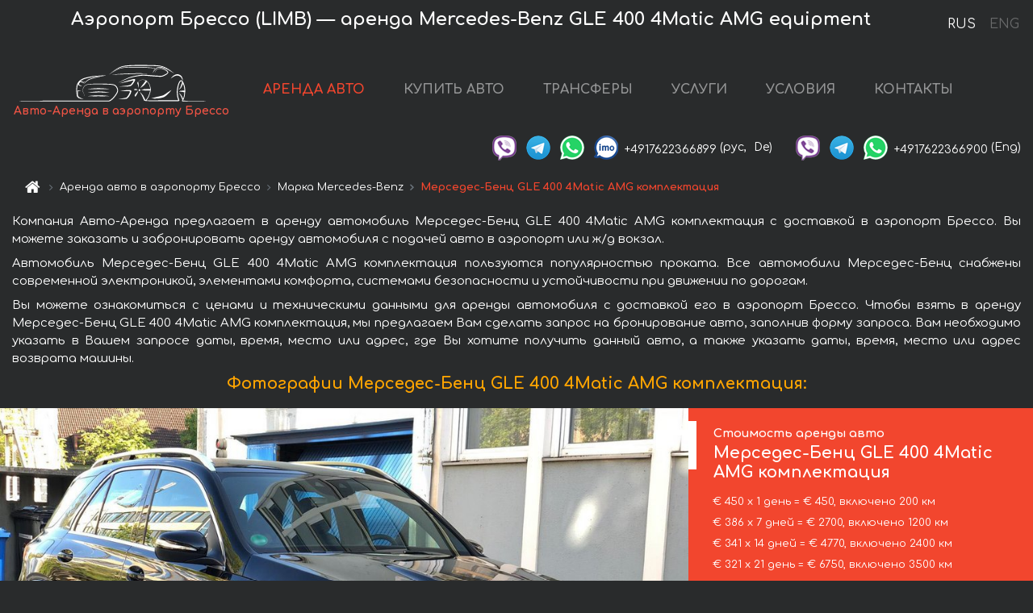

--- FILE ---
content_type: text/html; charset=utf-8
request_url: https://milan-cars.it/ru/aeroporto-di-bresso-limb-/mercedes--gle-400-4matic-amg-equipment
body_size: 9086
content:
<!DOCTYPE html>  <html lang="ru"><head><meta charset="UTF-8"><meta name="viewport" content="width=device-width,initial-scale=1,minimum-scale=1,shrink-to-fit=no"> <link rel="alternate" hreflang="x-default" href="https://milan-cars.it/en/aeroporto-di-bresso-limb-/mercedes--gle-400-4matic-amg-equipment" /><link rel="alternate" hreflang="en" href="https://milan-cars.it/en/aeroporto-di-bresso-limb-/mercedes--gle-400-4matic-amg-equipment" /><link rel="alternate" hreflang="de" href="https://milan-cars.it/en/aeroporto-di-bresso-limb-/mercedes--gle-400-4matic-amg-equipment" /><link rel="alternate" hreflang="fr" href="https://milan-cars.it/en/aeroporto-di-bresso-limb-/mercedes--gle-400-4matic-amg-equipment" /><link rel="alternate" hreflang="es" href="https://milan-cars.it/en/aeroporto-di-bresso-limb-/mercedes--gle-400-4matic-amg-equipment" /><link rel="alternate" hreflang="en-it" href="https://milan-cars.it/en/aeroporto-di-bresso-limb-/mercedes--gle-400-4matic-amg-equipment" /><link rel="alternate" hreflang="cs" href="https://milan-cars.it/en/aeroporto-di-bresso-limb-/mercedes--gle-400-4matic-amg-equipment" /><link rel="alternate" hreflang="nl" href="https://milan-cars.it/en/aeroporto-di-bresso-limb-/mercedes--gle-400-4matic-amg-equipment" /><link rel="alternate" hreflang="pt" href="https://milan-cars.it/en/aeroporto-di-bresso-limb-/mercedes--gle-400-4matic-amg-equipment" /><link rel="alternate" hreflang="lb" href="https://milan-cars.it/en/aeroporto-di-bresso-limb-/mercedes--gle-400-4matic-amg-equipment" /><link rel="alternate" hreflang="tr" href="https://milan-cars.it/en/aeroporto-di-bresso-limb-/mercedes--gle-400-4matic-amg-equipment" /><link rel="alternate" hreflang="ar" href="https://milan-cars.it/en/aeroporto-di-bresso-limb-/mercedes--gle-400-4matic-amg-equipment" /><link rel="alternate" hreflang="da" href="https://milan-cars.it/en/aeroporto-di-bresso-limb-/mercedes--gle-400-4matic-amg-equipment" /><link rel="alternate" hreflang="he" href="https://milan-cars.it/en/aeroporto-di-bresso-limb-/mercedes--gle-400-4matic-amg-equipment" /><link rel="alternate" hreflang="pl" href="https://milan-cars.it/en/aeroporto-di-bresso-limb-/mercedes--gle-400-4matic-amg-equipment" /><link rel="alternate" hreflang="ru" href="https://milan-cars.it/ru/aeroporto-di-bresso-limb-/mercedes--gle-400-4matic-amg-equipment" /><link rel="alternate" hreflang="uk" href="https://milan-cars.it/ru/aeroporto-di-bresso-limb-/mercedes--gle-400-4matic-amg-equipment" /><link rel="alternate" hreflang="be" href="https://milan-cars.it/ru/aeroporto-di-bresso-limb-/mercedes--gle-400-4matic-amg-equipment" /><link rel="alternate" hreflang="kk" href="https://milan-cars.it/ru/aeroporto-di-bresso-limb-/mercedes--gle-400-4matic-amg-equipment" /><link rel="alternate" hreflang="uz" href="https://milan-cars.it/ru/aeroporto-di-bresso-limb-/mercedes--gle-400-4matic-amg-equipment" /><link rel="alternate" hreflang="ce" href="https://milan-cars.it/ru/aeroporto-di-bresso-limb-/mercedes--gle-400-4matic-amg-equipment" /><link rel="alternate" hreflang="am" href="https://milan-cars.it/ru/aeroporto-di-bresso-limb-/mercedes--gle-400-4matic-amg-equipment" /><link rel="alternate" hreflang="az" href="https://milan-cars.it/ru/aeroporto-di-bresso-limb-/mercedes--gle-400-4matic-amg-equipment" /><link rel="alternate" hreflang="lt" href="https://milan-cars.it/ru/aeroporto-di-bresso-limb-/mercedes--gle-400-4matic-amg-equipment" /><link rel="alternate" hreflang="lv" href="https://milan-cars.it/ru/aeroporto-di-bresso-limb-/mercedes--gle-400-4matic-amg-equipment" /><link rel="alternate" hreflang="et" href="https://milan-cars.it/ru/aeroporto-di-bresso-limb-/mercedes--gle-400-4matic-amg-equipment" /><link rel="alternate" hreflang="ka" href="https://milan-cars.it/ru/aeroporto-di-bresso-limb-/mercedes--gle-400-4matic-amg-equipment" /> <link rel="canonical" href="https://milan-cars.it/ru/aeroporto-di-bresso-limb-/mercedes--gle-400-4matic-amg-equipment" /> <title>Аренда Мерседес-Бенц GLE 400 4Matic AMG комплектация в аэропорту Брессо | Авто-Аренда</title><meta name="description" content="Взять напрокат и аренда Mercedes-Benz GLE 400 4Matic AMG equipment в аэропорту Брессо, бронирование, цены, стоимость, характеристики"/><meta name="keywords" content="аренда Мерседес-Бенц GLE 400 4Matic AMG комплектация, цена на аренду авто в аэропорту Брессо, стоимость проката машины, залог за автомобиль, аренда, прокат, бронирование, цена, характеристики, бизнес-класс, комфортабельный автомобиль"/> <link rel="apple-touch-icon" sizes="180x180" href="/apple-touch-icon.png"><link rel="icon" type="image/png" sizes="32x32" href="/favicon-32x32.png"><link rel="icon" type="image/png" sizes="16x16" href="/favicon-16x16.png"><link rel="manifest" href="/site.webmanifest"><link rel="mask-icon" href="/safari-pinned-tab.svg" color="#5bbad5"><meta name="msapplication-TileColor" content="#da532c"><meta name="theme-color" content="#ffffff"><link rel="shortcut icon" type="image/x-icon" href="/favicon-32x32.png"/> <link href="https://fonts.googleapis.com/css2?family=Comfortaa:wght@400;700&display=swap" rel="stylesheet"><link href="/fonts/fontello/css/fontello.css" rel="stylesheet"> <link href="https://maxcdn.bootstrapcdn.com/font-awesome/4.7.0/css/font-awesome.min.css" rel="stylesheet" integrity="sha384-wvfXpqpZZVQGK6TAh5PVlGOfQNHSoD2xbE+QkPxCAFlNEevoEH3Sl0sibVcOQVnN" crossOrigin="anonymous"> <link rel="stylesheet" href="https://stackpath.bootstrapcdn.com/bootstrap/4.3.1/css/bootstrap.min.css" integrity="sha384-ggOyR0iXCbMQv3Xipma34MD+dH/1fQ784/j6cY/iJTQUOhcWr7x9JvoRxT2MZw1T" crossorigin="anonymous"> <link  href="https://cdnjs.cloudflare.com/ajax/libs/fotorama/4.6.4/fotorama.css" rel="stylesheet"> <link href="https://cdnjs.cloudflare.com/ajax/libs/gijgo/1.9.13/combined/css/gijgo.min.css" rel="stylesheet" type="text/css" /> <script src="https://code.jquery.com/jquery-3.3.1.min.js" integrity="sha256-FgpCb/KJQlLNfOu91ta32o/NMZxltwRo8QtmkMRdAu8=" crossOrigin="anonymous"></script> <script src="https://cdnjs.cloudflare.com/ajax/libs/fotorama/4.6.4/fotorama.js"></script> <link rel="stylesheet" href="/libs/intl-tel-input/css/intlTelInput.css"/> <script src="/libs/intl-tel-input/js/intlTelInput.min.js"></script> <script>let carId="mercedes--gle-400-4matic-amg-equipment",exclusiveOffer=false,carToken="xmx6mvk2yt",carImagesId=['e0ff0ab7edcedef7bc471f964b149659','0ca61fb72fb305d5e1e5cda831ba3ce6','99c8bd6e422c1b872e69d198bafe20a3','f7a623f93a6eecd059175786ade5be60','fd87f22c2e06435ec8c7ab1cb97daee5','86ccebb914935703e43e3af100ee2356','6c20f58d914c83f698ae83b3ac34aa81','a65064aea922918a0a5050096eb33946','331b579afc6a5dfea9471c6f2e58bcf0',]</script><meta property="og:title" content="Аренда Мерседес-Бенц GLE 400 4Matic AMG комплектация в аэропорту Брессо | Авто-Аренда"/><meta property="og:type" content="website"/><meta property="og:url" content="https://milan-cars.it/ru/aeroporto-di-bresso-limb-/mercedes--gle-400-4matic-amg-equipment"/>  <meta property="og:image" content="https://milan-cars.it/img/cars-img/mercedes--gle-400-4matic-amg-equipment/mercedes--gle-400-4matic-amg-equipment--e0ff0ab7edcedef7bc471f964b149659--640x480.jpg"/><meta property="og:image:secure_url" content="https://milan-cars.it/img/cars-img/mercedes--gle-400-4matic-amg-equipment/mercedes--gle-400-4matic-amg-equipment--e0ff0ab7edcedef7bc471f964b149659--640x480.jpg"/><meta property="og:image:alt" content="Аэропорт Брессо (LIMB) — аренда Мерседес-Бенц GLE 400 4Matic AMG комплектация"/><meta property="og:description" content="Взять напрокат и аренда Мерседес-Бенц GLE 400 4Matic AMG комплектация в аэропорту Брессо, бронирование, цены, стоимость, характеристики"/> <meta property="og:locale" content="ru_RU" /><meta property="og:locale:alternate" content="ru_RU" /><meta property="og:locale:alternate" content="ru_UA" /><meta property="og:locale:alternate" content="be_RY" /><meta property="og:locale:alternate" content="kk_Cyrl" /><meta property="og:locale:alternate" content="hy_AM" /><meta property="og:locale:alternate" content="az_Cyrl" /><meta property="og:locale:alternate" content="lt_LT" /><meta property="og:locale:alternate" content="lv_LV" /><meta property="og:locale:alternate" content="et_EE" /><meta property="og:locale:alternate" content="ka_GE" /> <meta property="og:site_name" content="Аренда престижных авто и машин бизнес-класса в Европе. Трансферы из аэропортов и городов в Европе."/>  <!-- Global site tag (gtag.js) - Google Analytics -->
<script async src="https://www.googletagmanager.com/gtag/js?id=UA-106057562-22"></script>
<script>window.dataLayer = window.dataLayer || []; function gtag(){dataLayer.push(arguments);} gtag('js', new Date()); gtag('config', 'UA-106057562-22');</script>   <script>const lng="ru",pathToImg="/img/cars-img",minRentalDays=1</script><script defer="defer" src="/js/vendors.bc9e51.bundle.js"></script><script defer="defer" src="/js/carDetailsCityObject.bc9e51.bundle.js"></script><link href="/css/carDetailsCityObject.bc9e51.css" rel="stylesheet"></head><body>  <!-- Yandex.Metrika counter --> <script> (function(m,e,t,r,i,k,a){m[i]=m[i]||function(){(m[i].a=m[i].a||[]).push(arguments)}; m[i].l=1*new Date();k=e.createElement(t),a=e.getElementsByTagName(t)[0],k.async=1,k.src=r,a.parentNode.insertBefore(k,a)}) (window, document, "script", "https://cdn.jsdelivr.net/npm/yandex-metrica-watch/tag.js", "ym"); ym(48095585, "init", { clickmap:true, trackLinks:true, accurateTrackBounce:true }); </script> <noscript><div><img src="https://mc.yandex.ru/watch/48095585" style="position:absolute; left:-9999px;" alt="" /></div></noscript> <!-- /Yandex.Metrika counter -->   <!-- Rating Mail.ru counter -->
<script>
  var _tmr = window._tmr || (window._tmr = []);
  _tmr.push({id: "3015864", type: "pageView", start: (new Date()).getTime()});
  (function (d, w, id) {
    if (d.getElementById(id)) return;
    var ts = d.createElement("script"); ts.async = true; ts.id = id;
    ts.src = "https://top-fwz1.mail.ru/js/code.js";
    var f = function () {var s = d.getElementsByTagName("script")[0]; s.parentNode.insertBefore(ts, s);};
    if (w.opera == "[object Opera]") { d.addEventListener("DOMContentLoaded", f, false); } else { f(); }
  })(document, window, "topmailru-code");
</script><noscript><div>
  <img src="https://top-fwz1.mail.ru/counter?id=2929131;js=na" style="border:0;position:absolute;left:-9999px;" alt="Top.Mail.Ru" />
</div></noscript>
<!-- //Rating Mail.ru counter -->
   <div class="menu-flags"><a class="active" href="/ru/aeroporto-di-bresso-limb-/mercedes--gle-400-4matic-amg-equipment" title="Авто-Аренда компания, русская версия сайта">RUS </a><a class="" href="/en/aeroporto-di-bresso-limb-/mercedes--gle-400-4matic-amg-equipment" title="Авто-Аренда компания, английская версия сайта">ENG</a></div>  <h1>Аэропорт Брессо (LIMB) — аренда Mercedes-Benz GLE 400 4Matic AMG equipment</h1> <header class="page-header"><nav class="navbar navbar-expand-lg navbar-dark"><a class="navbar-brand mb-0 logo-link" href="/ru"><img src="/img/logo/auto-arenda-logo.png" class="d-inline-block align-top rounded logo" alt="Авто-Аренда логотип"><h2>Авто-Аренда в аэропорту Брессо</h2></a><button class="navbar-toggler navbar-toggler-right" type="button" data-toggle="collapse" data-target="#navbarMenu" aria-controls="navbarMenu" aria-expanded="false" aria-label="Toggle navigation"><span class="navbar-toggler-icon"></span></button> <div class="collapse navbar-collapse" id="navbarMenu"><ul class="navbar-nav"><li class="nav-item active"><a class="nav-link" href="/ru/aeroporto-di-bresso-limb-">АРЕНДА АВТО</a></li><li class="nav-item">  <a class="nav-link" href="/ru/buy-car">КУПИТЬ АВТО</a>  </li><li class="nav-item"><a class="nav-link" href="/ru/transfer">ТРАНСФЕРЫ</a></li><li class="nav-item"><a class="nav-link" href="/ru/services">УСЛУГИ</a></li><li class="nav-item"><a class="nav-link" href="/ru/terms-and-conditions">УСЛОВИЯ</a></li><li class="nav-item"><a class="nav-link" href="/ru/contacts">КОНТАКТЫ</a></li></ul></div> </nav> <address class="top-address"><div class="social-line"><a target="_blank" class="viber-link" href="viber://chat?number=+4917622366899" title="Viber"><span class="social-logos viber"></span></a> <a target="_blank" href="https://t.me/RentVIPLuxurySportCar" title="Telegram"><span class="social-logos telegram"></span></a> <a target="_blank" href="https://wa.me/4917622366899" title="WhatsApp"><span class="social-logos whats-app"></span></a> <span class="social-logos imo"></span> <span class="social-number">+4917622366899</span><span class="social-name"> (рус, </span><span class="social-name"> De)</span></div><div class="social-line"><a target="_blank" class="viber-link" href="viber://chat?number=+4917622366900" title="Viber"><span class="social-logos viber"></span></a> <a target="_blank" href="https://t.me/auto_arenda_eu" title="Telegram"><span class="social-logos telegram not-action"></span></a> <a target="_blank" href="https://wa.me/4917622366900" title="WhatsApp"><span class="social-logos whats-app"></span></a> <span class="social-number">+4917622366900</span><span class="social-name"> (Eng)</span></div></address>   <div class="breadcrumb-container"><ol class="breadcrumb" itemscope itemtype="https://schema.org/BreadcrumbList"><li class="breadcrumb-item"><a href="/ru"><span class="icon-home"></span> <span></span></a></li><li class="breadcrumb-item" itemprop="itemListElement" itemscope itemtype="https://schema.org/ListItem"><span></span> <a href="/ru/aeroporto-di-bresso-limb-" itemprop="item"><span itemprop="name">Аренда авто в аэропорту Брессо</span></a><meta itemprop="position" content="1"/></li><li class="breadcrumb-item" itemprop="itemListElement" itemscope itemtype="https://schema.org/ListItem"><span></span> <a href="/ru/aeroporto-di-bresso-limb-/mercedes" itemprop="item"><span itemprop="name">Марка Mercedes-Benz</span></a><meta itemprop="position" content="2"/></li><li class="breadcrumb-item active" itemprop="itemListElement" itemscope itemtype="https://schema.org/ListItem" aria-current="page"><span></span> <span itemprop="name">Мерседес-Бенц GLE 400 4Matic AMG комплектация</span><meta itemprop="position" content="3"/></li></ol></div>  </header> <main class="container-fluid" itemscope itemtype="https://schema.org/Product"><div class="articles-paragraphs"><header itemprop="description">  <p class="ap">Компания Авто-Аренда предлагает в аренду автомобиль Мерседес-Бенц GLE 400 4Matic AMG комплектация с доставкой в аэропорт Брессо. Вы можете заказать и забронировать аренду автомобиля с подачей авто в аэропорт или ж/д вокзал.</p><p class="ap">Автомобиль Мерседес-Бенц GLE 400 4Matic AMG комплектация пользуются популярностью проката. Все автомобили Мерседес-Бенц снабжены современной электроникой, элементами комфорта, системами безопасности и устойчивости при движении по дорогам.</p><p class="ap">Вы можете ознакомиться с ценами и техническими данными для аренды автомобиля с доставкой его в аэропорт Брессо. Чтобы взять в аренду Мерседес-Бенц GLE 400 4Matic AMG комплектация, мы предлагаем Вам сделать запрос на бронирование авто, заполнив форму запроса. Вам необходимо указать в Вашем запросе даты, время, место или адрес, где Вы хотите получить данный авто, а также указать даты, время, место или адрес возврата машины.</p> </header></div><div class="row"><h2 class="article-title gallery-title">Фотографии Мерседес-Бенц GLE 400 4Matic AMG комплектация:</h2>   <div itemprop="image" itemscope itemtype="https://schema.org/ImageObject"><meta itemprop="url" content="https://milan-cars.it/img/cars-img/mercedes--gle-400-4matic-amg-equipment/mercedes--gle-400-4matic-amg-equipment--e0ff0ab7edcedef7bc471f964b149659--1280x960.jpg"/><meta itemprop="alternateName" content="Прокат автомобиля Мерседес-Бенц GLE 400 4Matic AMG комплектация в аэропорту Брессо, фото 1"/></div>  <div itemprop="image" itemscope itemtype="https://schema.org/ImageObject"><meta itemprop="url" content="https://milan-cars.it/img/cars-img/mercedes--gle-400-4matic-amg-equipment/mercedes--gle-400-4matic-amg-equipment--0ca61fb72fb305d5e1e5cda831ba3ce6--1280x960.jpg"/><meta itemprop="alternateName" content="Прокат автомобиля Мерседес-Бенц GLE 400 4Matic AMG комплектация в аэропорту Брессо, фото 2"/></div>  <div itemprop="image" itemscope itemtype="https://schema.org/ImageObject"><meta itemprop="url" content="https://milan-cars.it/img/cars-img/mercedes--gle-400-4matic-amg-equipment/mercedes--gle-400-4matic-amg-equipment--99c8bd6e422c1b872e69d198bafe20a3--1280x960.jpg"/><meta itemprop="alternateName" content="Прокат автомобиля Мерседес-Бенц GLE 400 4Matic AMG комплектация в аэропорту Брессо, фото 3"/></div>  <div itemprop="image" itemscope itemtype="https://schema.org/ImageObject"><meta itemprop="url" content="https://milan-cars.it/img/cars-img/mercedes--gle-400-4matic-amg-equipment/mercedes--gle-400-4matic-amg-equipment--f7a623f93a6eecd059175786ade5be60--1280x960.jpg"/><meta itemprop="alternateName" content="Прокат автомобиля Мерседес-Бенц GLE 400 4Matic AMG комплектация в аэропорту Брессо, фото 4"/></div>  <div itemprop="image" itemscope itemtype="https://schema.org/ImageObject"><meta itemprop="url" content="https://milan-cars.it/img/cars-img/mercedes--gle-400-4matic-amg-equipment/mercedes--gle-400-4matic-amg-equipment--fd87f22c2e06435ec8c7ab1cb97daee5--1280x960.jpg"/><meta itemprop="alternateName" content="Прокат автомобиля Мерседес-Бенц GLE 400 4Matic AMG комплектация в аэропорту Брессо, фото 5"/></div>  <div itemprop="image" itemscope itemtype="https://schema.org/ImageObject"><meta itemprop="url" content="https://milan-cars.it/img/cars-img/mercedes--gle-400-4matic-amg-equipment/mercedes--gle-400-4matic-amg-equipment--86ccebb914935703e43e3af100ee2356--1280x960.jpg"/><meta itemprop="alternateName" content="Прокат автомобиля Мерседес-Бенц GLE 400 4Matic AMG комплектация в аэропорту Брессо, фото 6"/></div>  <div itemprop="image" itemscope itemtype="https://schema.org/ImageObject"><meta itemprop="url" content="https://milan-cars.it/img/cars-img/mercedes--gle-400-4matic-amg-equipment/mercedes--gle-400-4matic-amg-equipment--6c20f58d914c83f698ae83b3ac34aa81--1280x960.jpg"/><meta itemprop="alternateName" content="Прокат автомобиля Мерседес-Бенц GLE 400 4Matic AMG комплектация в аэропорту Брессо, фото 7"/></div>  <div itemprop="image" itemscope itemtype="https://schema.org/ImageObject"><meta itemprop="url" content="https://milan-cars.it/img/cars-img/mercedes--gle-400-4matic-amg-equipment/mercedes--gle-400-4matic-amg-equipment--a65064aea922918a0a5050096eb33946--1280x960.jpg"/><meta itemprop="alternateName" content="Прокат автомобиля Мерседес-Бенц GLE 400 4Matic AMG комплектация в аэропорту Брессо, фото 8"/></div>  <div itemprop="image" itemscope itemtype="https://schema.org/ImageObject"><meta itemprop="url" content="https://milan-cars.it/img/cars-img/mercedes--gle-400-4matic-amg-equipment/mercedes--gle-400-4matic-amg-equipment--331b579afc6a5dfea9471c6f2e58bcf0--1280x960.jpg"/><meta itemprop="alternateName" content="Прокат автомобиля Мерседес-Бенц GLE 400 4Matic AMG комплектация в аэропорту Брессо, фото 9"/></div>  <div class="com-lg-9 col-xl-8 no-gutters fotorama-container" id="info"><div id="fotorama" class="fotorama" data-width="1280" data-ratio="4/3" data-nav="thumbs" data-thumbheight="96" data-thumbwidth="128" data-auto="true">  </div></div><div class="com-lg-3 col-xl-4 no-gutters details-container"><div class="container-fluid car-info"><div class="row">    <div class="car-price marker"><h3>Стоимость аренды авто <span class="car-name"><span itemprop="brand" itemtype="https://schema.org/Brand" itemscope><span itemprop="name">Мерседес-Бенц </span></span><span itemprop="model"> GLE 400 4Matic AMG комплектация</span></span></h3><div itemprop="offers" itemscope itemtype="https://schema.org/Offer">    <div class="season-normal">  <meta itemprop="availability" content="https://schema.org/InStock"/><meta itemprop="priceValidUntil" content="2030-01-01"/><ul class="car-details ">   <li>  <span>€ 450 х 1 день = € 450, включено 200 км </span></li>    <li>  <span>€ 386 х 7 дней = € 2700, включено 1200 км </span></li>    <li>  <span>€ 341 х 14 дней = € 4770, включено 2400 км </span></li>    <li>  <span>€ 321 х 21 день = € 6750, включено 3500 км </span></li>    <li>  <meta itemprop="priceCurrency" content="EUR"><meta itemprop="price" content="8000">  <span>€ 286 х 28 дней = € 8000, включено 3500 км </span></li>       </ul></div>   <div class="calculate-price-button-wrapper"><a itemprop="url" class="calculate-price-button btn btn-light" href="#calculator">Расчёт стоимости авто <span class="icon-right-open"></span></a></div>  </div>  <hr/><ul class="car-details">  <li>€ 2 / км – Цена за превышение лимита по пробегу</li>    <li>€ 5000 – Залог/Ответственность/Франшиза. Залоговая сумма блокируется нами на кредитной карте водителя ИЛИ предоставляется Вами наличными при получении авто.</li>  </ul>  </div>   <div class="car-characteristics marker">    <h3>Технические характеристики <span class="car-name" itemprop="name">Мерседес-Бенц GLE 400 4Matic AMG комплектация</span></h3>   <ul class="car-details">    <li>Коробка передач – Автоматическая КП</li>     <li>Количество мест – 5</li>     <li>Навигация – есть</li>   </ul>   <hr/>   <ul class="car-details">    <li>Минимальный возраст водителя (лет) – 25</li>   </ul>  </div></div></div></div></div><div class="row car-request"><section class="container">   <script>const templateH = "ч",
        templateM = "мин",
        templateD = "суток(сутки)",
        templateKm = "км",
        carPrice = {
            "pricePackages": { "Standard": {
                    "price": [0,450,900,1350,1800,2250,2700,2700,3086,3471,3857,4243,4629,5014,4770,5111,5451,5792,6133,6474,6814,6750,7071,7393,7714,8000,8000,8000,8000],
                    "km": [0,200,400,600,800,1000,1200,1200,1371,1543,1714,1886,2057,2229,2400,2571,2743,2914,3086,3257,3429,3500,3500,3500,3500,3500,3500,3500,3500],
                    "extraKm": "2"
                },    }
        }</script><h2 class="text-center" id="calculator">Расчёт стоимости аренды автомобиля Мерседес-Бенц GLE 400 4Matic AMG комплектация</h2><form id="carCalcRequestForm" method="post" autocomplete="off"><fieldset><div class="form-group row"><div class="col-12">&nbsp;</div></div><div class="form-group row"><div class="col-12 text-center"><strong>Начало аренды (получение авто) или трансфера</strong></div></div><div class="form-group row"><label for="dateStart" class="col-3 col-form-label text-right text-nowrap">Дата</label><div class="col-auto"><input id="dateStart" name="dateStart" class="form-control" type="text" maxlength="100" aria-describedby="name" readonly="readonly" autocomplete="off"></div></div><div class="input-group row time-select"><label for="timeStart" class="col-3 col-form-label text-right text-nowrap">Время</label><div class="col-6 input-group time-field"><div class="input-group-append icon-for-field-wrapper"><div class="icon-for-field"><i class="gj-icon clock clock-icon"></i></div></div><select id="timeStart" name="timeStart"></select></div></div><div class="form-group row"><div class="col-12">&nbsp;</div></div><div class="form-group row"><div class="col-12 text-center"><strong>Окончание аренды (возврат авто) или трансфера</strong></div></div><div class="form-group row"><label for="dateEnd" class="col-3 col-form-label text-right text-nowrap">Дата</label><div class="col-auto"><input id="dateEnd" name="dateEnd" class="form-control" type="text" aria-describedby="name" readonly="readonly" autocomplete="off"></div></div><div class="input-group row time-select"><label for="timeEnd" class="col-3 col-form-label text-right text-nowrap">Время</label><div class="col-6 input-group time-field"><div class="input-group-append icon-for-field-wrapper"><div class="icon-for-field"><i class="gj-icon clock clock-icon"></i></div></div><select id="timeEnd" name="timeEnd"></select></div></div><div class="form-group row"><div class="col-12">&nbsp;</div></div><div class="alert alert-danger hide" role="alert" id="alertNoDateTime">Дата и время возврата авто не могут быть раньше чем Дата и время получения авто.</div><div class="alert alert-danger hide" role="alert" id="calcDaysLimit">Рассчёт стоимость аренды автомобиля ограничен максимум 28 суток. Если Вас интересует аренда более чем на 28 суток, Вы можете сделать запрос нам на емаил.</div><div class="alert alert-danger hide" role="alert" id="calcDaysMinLimit">суток - минимальный срок аренды данного автомобиля.</div><div class=""><div class="alert alert-info" id="calcDuration"><h4 class="alert-heading">Инфо:</h4><p></p><p id="calcDurationDescribe">На основании введённых Вами данных выше, расчётная продолжительность аренды авто составляет <span class="font-weight-bold" id="durH"></span><span class="font-weight-bold" id="durM"></span>, что при посуточной аренде соответствует <span class="font-weight-bold"><span class="font-weight-bold" id="durD"></span> суткам</span>.</p></div></div><div class=""><div id="calcPackages" class="hide"><div class="hide" id="carPackageStandard"><br/><h5 class="alert-heading font-weight-bold"> Пакет &#34;Стандарт&#34; <span class="badge badge-warning">€ <span class="price-per-day"></span> в день</span></h5><div class="alert package-alert" id="alertStandard"><p><span class="font-weight-bold car-package-price"></span> - стоимость за <span class="font-weight-bold car-package-days"></span> аренды. </p><hr class="top-border-color"><p><span class="font-weight-bold car-package-km"></span> пробега включено в стоимость аренды. </p><p><span class="font-weight-bold car-package-extra-km"></span> - стоимость за 1 км превышения пробега. </p><p><span class="font-weight-bold">€ 5000</span> - Залог/Ответственность/Франшиза </p><button class="btn btn-primary btn-package" id="butStandard">ВЫБРАТЬ</button></div></div><div class="hide" id="carPackageEconomical"><br/><h5 class="alert-heading font-weight-bold"> Пакет &#34;Эконом&#34; <span class="badge badge-warning">€ <span class="price-per-day"></span> в день</span></h5><div class="alert package-alert" id="alertEconomical"><p><span class="font-weight-bold car-package-price"></span> - стоимость за <span class="font-weight-bold car-package-days"></span> аренды. </p><hr class="top-border-color"><p><span class="font-weight-bold car-package-km"></span> пробега включено в стоимость аренды. </p><p><span class="font-weight-bold car-package-extra-km"></span> - стоимость за 1 км превышения пробега. </p><p><span class="font-weight-bold">€ 5000</span> - Залог/Ответственность/Франшиза </p><button class="btn btn-primary btn-package" id="butEconomical">ВЫБРАТЬ</button></div></div><div class="hide" id="carPackageMinimal"><br/><h5 class="alert-heading font-weight-bold"> Пакет &#34;Минимальный&#34; <span class="badge badge-warning">€ <span class="price-per-day"></span> в день</span></h5><div class="alert package-alert" id="alertMinimal"><p><span class="font-weight-bold car-package-price"></span> - стоимость за <span class="font-weight-bold car-package-days"></span> аренды. </p><hr class="top-border-color"><p><span class="font-weight-bold car-package-km"></span> пробега включено в стоимость аренды. </p><p><span class="font-weight-bold car-package-extra-km"></span> - стоимость за 1 км превышения пробега. </p><p><span class="font-weight-bold">€ 5000</span> - Залог/Ответственность/Франшиза </p><button class="btn btn-primary btn-package" id="butMinimal">ВЫБРАТЬ</button></div></div><div id="depositInfo" class="alert alert-info" role="alert"><strong>Залоговая сумма</strong> блокируется нами на кредитной карте водителя ИЛИ предоставляется Вами наличными при получении авто.</div><div id="welcomeToForm" class="alert alert-info" role="alert">Если Вы хотите сделать запрос на доступность данного автомобиля на указанные Вами даты - заполните форму ниже, пожалуйста.</div></div></div><div class="form-group row"><div class="col-12"><hr class="border-top-1"></div></div><div class="form-group row"><div class="col-12 text-center"><strong>Контактные данные</strong></div></div><div class=""><div class="form-group row hide" id="selectPackages"><label for="selPackage" class="col-auto col-form-label text-right text-nowrap">Выберите Ценовой Пакет для авто:</label><div class="col-auto"><select class="custom-select сol-100" id="selPackage"></select></div></div></div><div class="form-group row bottom-margin-02"><div class="col text-center">Место получения авто (город, гостиница, аэропорт и т. д.)</div></div><div class="form-group row"><label for="cityStart" class="col-3 col-form-label text-right text-nowrap"></label><div class="col-auto"><input id="cityStart" name="cityStart" class="form-control" type="text" maxlength="100" aria-describedby="name" autocomplete="off"></div></div><div class="form-group row bottom-margin-02"><div class="col text-center">Место окончания аренды (город, гостиница и т. д.)</div></div><div class="form-group row"><label for="cityEnd" class="col-3 col-form-label text-right text-nowrap"></label><div class="col-auto"><input id="cityEnd" name="cityEnd" class="form-control" type="text" maxlength="100" aria-describedby="name" autocomplete="off"></div></div><hr><div class="form-group row"><label for="name" class="col-3 col-form-label text-right text-nowrap">Имя</label><div class="col-auto"><input id="name" name="name" class="form-control" type="text" maxlength="100" aria-describedby="name" autocomplete="off"></div></div><div class="form-group row"><label for="email" class="col-3 col-form-label text-right text-nowrap">Е-маил</label><div class="col-auto"><input id="email" name="email" class="form-control" type="text" maxlength="100" aria-describedby="email" autocomplete="off"></div></div><div class="input-group"><div class="checkbox"><label><input type="checkbox" name="isSubscribe" checked="checked" value="true" autocomplete="off"> оповещать об информации через Е-маил</label></div></div><div class="form-group row"><label for="phone" class="col-3 col-form-label text-right text-nowrap">Телефон</label><div class="col-auto"><input id="phone" name="phone" class="form-control" type="text" maxlength="100" aria-describedby="phone" autocomplete="off"></div><div class="col small"><div>Пожалуйста, напишите Ваш контактный номер телефона в полном международном формате.</div><div>Формат выглядит следующим образом:</div><div>+Код_страны Код_оператора Номер</div><div>Например, <strong>+49 176 22366899</strong></div></div></div><div id="messageDiv" class="form-group"><label for="message" class="col-form-label">Ваши вопросы по бронированию автомобиля или трансферу (авто с водителем)</label><div class="col-auto"><textarea id="message" name="message" class="form-control" rows="5" maxlength="2000" aria-describedby="message"></textarea></div></div>  <div class="alert alert-warning hide" id="calcDeliveryWarning"><p>Рассчётные цены не включают в себя подачу, доставку автомобиля, перегон или перевоз авто в другой город. Услуги доставки и возврата авто рассчитываются отдельно по запросу.</p></div>  <div class="alert alert-danger hide" id="calcNotFillData"><p>Не заполнены все обязательные поля в форме. Заполните пожалуйста поля, помеченные красным цветом выше - даты начала и окончания аренды, а также поля в форме &#34;Контактные данные и запрос автомобиля&#34;.</p></div><div id="carCalcRequestFormButtonDiv" class="text-right form-group has-success"><button id="carCalcRequestFormButton" class="btn btn-primary">ОТПРАВИТЬ</button></div></fieldset></form>    </section></div></main> <footer class="footer-bottom"><div class="footer-copyright"><span class="text-muted copyright">Авторские права © 2026 Авто-Аренда</span><a href="/ru/cookie-policy" class="policies">Cookie Policy</a><a href="/ru/privacy-policy" class="policies">Политика конфиденциальности</a></div></footer> <div class="cookies-and-tracking hide alert alert-light alert-dismissible fixed-bottom text-secondary" role="alert"><button type="button" class="close" data-dismiss="alert" aria-label="Close"><span aria-hidden="true">&times;</span></button> <span class="cookies-message">Продолжив просмотр сайта или нажав <strong>"Принять все"</strong>, вы даёте согласие на <a href="/ru/cookie-policy">”Политику в отношении файлов cookie”</a> и соглашаетесь сохранить в вашем браузере куки-файлы (основные и внешние), позволяющие нам получать больше маркетинговой информации, регистрировать особенности использования сайта и улучшать навигацию на сайте. <button class="btn-cookies-and-tracking btn btn-secondary btn-sm">Принять все</button></span></div>      <script src="https://cdnjs.cloudflare.com/ajax/libs/popper.js/1.14.7/umd/popper.min.js" integrity="sha384-UO2eT0CpHqdSJQ6hJty5KVphtPhzWj9WO1clHTMGa3JDZwrnQq4sF86dIHNDz0W1" crossorigin="anonymous"></script> <script src="https://stackpath.bootstrapcdn.com/bootstrap/4.3.1/js/bootstrap.min.js" integrity="sha384-JjSmVgyd0p3pXB1rRibZUAYoIIy6OrQ6VrjIEaFf/nJGzIxFDsf4x0xIM+B07jRM" crossorigin="anonymous"></script> <script>$(document).ready((function(){var a=$("#fotorama").fotorama().data("fotorama"),o="128x96";function t(){var t="1280x960",i=window.innerWidth;if(i>=1200&&i<=1500&&(t="1024x768"),i>1024&&i<1200&&(t="1280x960"),i>640&&i<=1024?t="1024x768":i>400&&i<=640?t="640x480":i<=400&&(t="400x300"),o!=t){var h=[];carImagesId.forEach((function(a){h.push({img:pathToImg+"/"+carId+"/"+carId+"--"+a+"--"+t+".jpg",thumb:pathToImg+"/"+carId+"/"+carId+"--"+a+"--128x96.jpg"})})),a.load(h),o=t}}function i(){var a=$("main").outerWidth();a<640&&a>470?$(".fotorama").fotorama({thumbheight:72,thumbwidth:96}):a<=470?$(".fotorama").fotorama({thumbheight:48,thumbwidth:64}):$(".fotorama").fotorama({thumbheight:96,thumbwidth:128})}t(),i(),$(window).resize((function(){t(),i()}))})),$(document).ready((function(){$("#radioSeasonHigh").click((function(a){$(".season-normal").hide(),$(".season-high").show()})),$("#radioSeasonNormal").click((function(a){$(".season-normal").show(),$(".season-high").hide()}))}))</script></body></html>